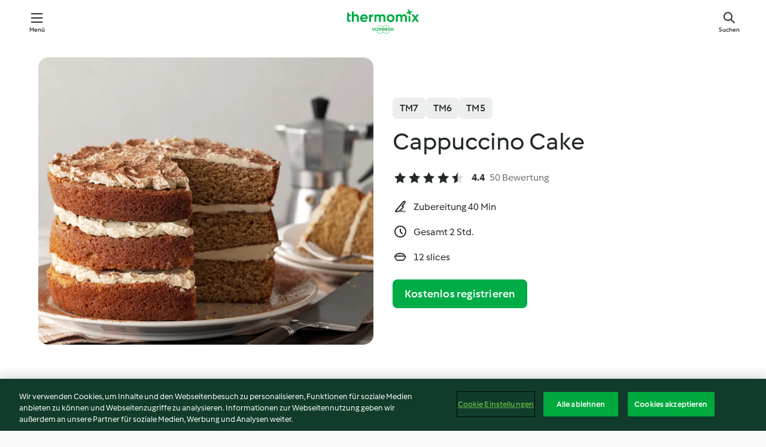

--- FILE ---
content_type: text/html; charset=utf-8
request_url: https://cookidoo.de/recipes/recipe/de-DE/r131075
body_size: 11120
content:
<!DOCTYPE html>
<html
  lang="de-DE"
  class="cicd2-theme">
<head>
    <meta property="og:url" content="https://cookidoo.de/recipes/recipe/de-DE/r131075"/>
    <meta property="og:title" content="Cappuccino Cake"/>
    <meta property="og:description" content="Eine ganze Welt voller Thermomix® Rezepte – Cookidoo® bringt Köstlichkeiten aus aller Welt zu dir nach Hause.
Eine riesige Auswahl an Rezepten und Ideen – hier findest du garantiert bei jedem Besuch kulinarische Inspirationen."/>
    <meta property="og:image" content="https://assets.tmecosys.com/image/upload/t_web_rdp_recipe_584x480/img/recipe/ras/Assets/3EF058EC-5E3B-4850-9D38-D42EE4E23354/Derivates/22890B1D-CEB0-4A86-9007-57CD6AB52CE4.jpg"/>
    <meta name="robots" content="noarchive"/>
    <meta charset="utf-8">
    <meta name="viewport" content="width=device-width, initial-scale=1, shrink-to-fit=no">
    <link rel="stylesheet" href="https://patternlib-all.prod.external.eu-tm-prod.vorwerk-digital.com/pl-core-29.5.0-c777d148a40073f22d20001fcdd6914f.css">
      <link rel="stylesheet" href="https://patternlib-all.prod.external.eu-tm-prod.vorwerk-digital.com/cicd2-theme-29.5.0-43cee002ce95b4bcfc18513ecba0695e.css">
    <link rel="stylesheet" href="https://recipepublic-all.prod.external.eu-tm-prod.vorwerk-digital.com/bundle-7e9da6437349bf80779b292c7cffc47b.css">
    <link rel="icon" href="https://patternlib-all.prod.external.eu-tm-prod.vorwerk-digital.com/favicon-02a92602e0cf506ebd0186892a17fd82.ico">
    <link rel="preconnect" href="https://assets.tmecosys.com" crossorigin="anonymous">
    <script>"use strict";(()=>{function c(n){let t=document.cookie.match(new RegExp("(^| )"+n+"=([^;]+)"));if(t)return t[2]}var e={get:c};e.get("v-authenticated")?document.documentElement.classList.add("is-authenticated"):document.documentElement.classList.add("is-unauthenticated");})();
</script>
    <title>Cappuccino Cake - Cookidoo® – das offizielle Thermomix®-Rezept-Portal</title>
    <link rel="stylesheet" href="https://patternlib-all.prod.external.eu-tm-prod.vorwerk-digital.com/pl-recipe-2.18.3-4949e3c3f2b6c536234d63e48d89c215.css">
    <script type="application/ld+json">{"@context":"http://schema.org/","@type":"Recipe","name":"Cappuccino Cake","image":"https://assets.tmecosys.com/image/upload/t_web_rdp_recipe_584x480_1_5x/img/recipe/ras/Assets/3EF058EC-5E3B-4850-9D38-D42EE4E23354/Derivates/22890B1D-CEB0-4A86-9007-57CD6AB52CE4.jpg","totalTime":"PT2H","cookTime":"PT2H","prepTime":"PT40M","recipeYield":"12 slices","recipeCategory":["Baking - sweet"],"recipeIngredient":["220 g unsalted butter","220 g brown sugar","4 medium eggs","50 g strong brewed coffee","40 g liquid caramel","220 g self-raising flour","1 tsp baking powder","300 g caster sugar","150 g unsalted butter","20 g milk","95 g strong brewed coffee","1 Tbsp cocoa powder"],"nutrition":{"@type":"NutritionInformation","calories":"517 kcal","carbohydrateContent":"59 g","fatContent":"29 g","proteinContent":"5 g"},"inLanguage":"de-DE","author":{"@type":"Organization","name":"Vorwerk Home & Co. KmG","address":"Wolleraustrasse 11a\n8807 Freienbach\nSchweiz","url":"https://cookidoo.de"},"aggregateRating":{"@id":"AggregatedRating"}}</script>
</head>

<body>
  <core-user-info
    condition="html.is-authenticated"
    base="/profile/api/user"
    community-profile="/community/profile/de-DE"
    devices="/customer-devices/api/my-devices/versions"
    >
  </core-user-info>
  
  <div class="page-content">
      
  <header tabindex="-1" class="page-header">
    <div class="page-header__content">
      <a href="#main-content" class="link--skip">Springe zum Hauptinhalt</a>
          <a class="logo page-header__home authenticated-only" href="/foundation/de-DE/for-you"
            aria-label="Link to the home page">
            <img class="logo" src="https://patternlib-all.prod.external.eu-tm-prod.vorwerk-digital.com/logo_thermomix-02469c2fb4fca55fc3c397286d9e7fe0.svg"
              alt="Thermomix®">
          </a>
          <a class="logo page-header__home unauthenticated-only" href="/foundation/de-DE/explore"
            aria-label="Link to the home page">
            <img class="logo" src="https://patternlib-all.prod.external.eu-tm-prod.vorwerk-digital.com/logo_thermomix-02469c2fb4fca55fc3c397286d9e7fe0.svg"
              alt="Thermomix®">
          </a>
      <core-nav class="page-header__nav">
        <nav class="core-nav__nav" role="navigation">
          <button class="core-nav__trigger">Menü</button>
          <div class="core-nav__container">
            <ul class="core-nav__main-links authenticated-only">
                <li class="core-nav__item">
                  <a href="/foundation/de-DE/for-you"
                    class="core-nav__link">Für dich</a>
                </li>
              <li class="core-nav__item">
                <a href="/foundation/de-DE/explore"
                  class="core-nav__link">Entdecken</a>
              </li>
              <li class="core-nav__item">
                <a href="/organize/de-DE/my-recipes"
                  class="core-nav__link">Meine Rezepte</a>
              </li>
              <li class="core-nav__item">
                <a href="/planning/de-DE/my-week"
                  class="core-nav__link">Meine Woche</a>
              </li>
                <li class="core-nav__item">
                  <a href="/shopping/de-DE"
                    class="core-nav__link">Einkaufsliste</a>
                </li>
            </ul>
            <ul class=" core-nav__main-links unauthenticated-only">
              <li class="core-nav__item">
                <a href="/foundation/de-DE/explore"
                  class="core-nav__link">Entdecken</a>
              </li>
              <li class="core-nav__item">
                <a href="/foundation/de-DE/membership"
                  class="core-nav__link">Abo Vorteile</a>
              </li>
              <li class="core-nav__item">
                <a href="/foundation/de-DE/help"
                  class="core-nav__link">Hilfe</a>
              </li>
            </ul>
            <ul class="core-nav__links unauthenticated-only">
              <li class="core-nav__item">
                <a href="/ciam/register/start"
                  class="core-nav__link page-header__sign-up page-header__icon">Registrieren</a>
              </li>
              <li class="core-nav__item">
                <a href="/profile/de-DE/login?redirectAfterLogin=%2Frecipes%2Frecipe%2Fde-DE%2Fr131075"
                  class="core-nav__link page-header__login page-header__icon">Anmelden</a>
              </li>
            </ul>
            <div role="separator" aria-orientation="vertical"
              class="core-nav__separator separator-vertical separator-vertical--silver-20"></div>
            <core-user-profile class="authenticated-only">
              <core-dropdown-menu class="core-nav__dropdown core-nav__dropdown--profile" align="bottom-right">
                <button class="core-dropdown-menu__trigger core-nav__dropdown-trigger">
                  <span class="core-nav__dropdown-trigger-icon" aria-hidden="true"></span>
                  <img class="core-nav__dropdown-trigger-picture" src alt>
                  <span class="core-dropdown-menu__trigger-text">
                      Profil
                  </span>
                </button>
                <div class="core-dropdown-menu__content core-nav__dropdown-content">
                  <ul class="core-dropdown-list core-nav__dropdown-list">
                    <li class="core-community-profile__link">
                      <a href="/community/profile/de-DE"
                        class="core-dropdown-list__item core-nav__link core-nav__link--community">
                        <core-community-profile>
                          <span class="core-community-profile__icon" aria-hidden="true"></span>
                          <img class="core-community-profile__picture" src alt>
                          <div class="core-community-profile__heading-group">
                            <span class="core-community-profile__header">Profil</span>
                            <span class="core-community-profile__subheader">Profil anzeigen</span>
                          </div>
                        </core-community-profile>
                      </a>
                    </li>
                    <li>
                      <a href="/commerce/de-DE/membership"
                        class="core-dropdown-list__item core-nav__link">Konto</a>
                    </li>
                    <li>
                      <a href="/foundation/de-DE/help"
                        class="core-dropdown-list__item core-nav__link">Hilfe</a>
                    </li>
                    <li>
                      <a href="/profile/logout"
                        class="core-dropdown-list__item core-nav__link">Abmelden</a>
                    </li>
                  </ul>
                </div>
              </core-dropdown-menu>
            </core-user-profile>
          </div>
          <div role="separator" aria-orientation="vertical"
            class="core-nav__separator separator-vertical separator-vertical--silver-20"></div>
        </nav>
      </core-nav>
      <a class="page-header__search page-header__icon" href="/search/de-DE"
        aria-label="Suchen">Suchen</a>
    </div>
  </header>
  <recipe-scrollspy>
    <nav class="recipe-scrollspy__nav">
        <a href="#ingredients-section" class="recipe-scrollspy__link">Zutaten</a>
  
      <a href="#difficulty-section" class="recipe-scrollspy__link">Schwierigkeitsgrad</a>
  
        <a href="#nutrition-section" class="recipe-scrollspy__link">Nährwerte</a>
  
        <a href="#also-featured-in-section" class="recipe-scrollspy__link">Auch enthalten in</a>
  
      <a id="recipe-scrollspy-alternative-recipes" href="#alternative-recipes" class="recipe-scrollspy__link">Das könnte dir auch gefallen</a>
    </nav>
  </recipe-scrollspy>

  <recipe-details id="main-content">
    <recipe-card>
      <div class="recipe-card__wrapper">
        <div class="recipe-card__image-wrapper">
            <core-image-loader>
              <img
                class="recipe-card__image"
                  src="https://assets.tmecosys.com/image/upload/t_web_rdp_recipe_584x480/img/recipe/ras/Assets/3EF058EC-5E3B-4850-9D38-D42EE4E23354/Derivates/22890B1D-CEB0-4A86-9007-57CD6AB52CE4.jpg"
                  srcset="https://assets.tmecosys.com/image/upload/t_web_rdp_recipe_584x480/img/recipe/ras/Assets/3EF058EC-5E3B-4850-9D38-D42EE4E23354/Derivates/22890B1D-CEB0-4A86-9007-57CD6AB52CE4.jpg 584w, https://assets.tmecosys.com/image/upload/t_web_rdp_recipe_584x480_1_5x/img/recipe/ras/Assets/3EF058EC-5E3B-4850-9D38-D42EE4E23354/Derivates/22890B1D-CEB0-4A86-9007-57CD6AB52CE4.jpg 876w"
                    sizes="(min-width: 1333px) 584px, (min-width: 768px) 50vw, 100vw"
                alt="Cappuccino Cake"
                title="Cappuccino Cake"/>
            </core-image-loader>
        </div>
        <div class="recipe-card__info">
    
            <div class="recipe-card__header">
              <div class="recipe-card__header-left">
                  <rdp-badges id="tm-versions-modal">
                      <button class="core-chip-button core-chip-button--flat core-chip-button--x-small">
                        TM7
                      </button>
                      <button class="core-chip-button core-chip-button--flat core-chip-button--x-small">
                        TM6
                      </button>
                      <button class="core-chip-button core-chip-button--flat core-chip-button--x-small">
                        TM5
                      </button>
                  </rdp-badges>
                
                  <core-modal
                    trigger-id="tm-versions-modal"
                    class="tm-versions-modal"
                    prevent-body-scroll="true"
                    hidden>
                    <div class="core-modal__wrapper">
                      <div class="core-modal__container" role="dialog" aria-modal="true">
                  
                        <div class="core-modal__header">
                          <h2>Geräte und Zubehör</h2>
                          <button class="core-modal__close" aria-label="Close Modal"></button>
                        </div>
                  
                        <core-scrollbar class="core-modal__content" fadeout-top>
                          <div class="core-scrollbar__content">
                  
                            <rdp-tm-versions>
                              <p class="rdp-tm-versions__description">Dieses Rezept ist für eine bestimmte Geräte- und Zubehörkombination konzipiert. Ohne diese erforderliche Ausstattung können wir kein erfolgreiches Ergebnis garantieren.</p>
                              <div class="rdp-tm-versions__list">
                                  <div class="rdp-tm-versions__item">
                                    <img src="https://patternlib-all.prod.external.eu-tm-prod.vorwerk-digital.com/tm7-83b22c91a1a1e7fee3797168f05f9754.png" class="rdp-tm-versions__image"/>
                                    <div class="rdp-tm-versions__wrapper">
                                      <span class="rdp-tm-versions__name">Thermomix® TM7</span>
                                      <span class="rdp-tm-versions__compatibility">
                                        <span class="icon icon--checkmark-circle icon--xxxs"></span>Kompatibel
                                      </span>
                                    </div>
                                  </div>
                                  <div class="rdp-tm-versions__item">
                                    <img src="https://patternlib-all.prod.external.eu-tm-prod.vorwerk-digital.com/tm6-fff867f1cfc7f35118b8b6dfffca8339.png" class="rdp-tm-versions__image"/>
                                    <div class="rdp-tm-versions__wrapper">
                                      <span class="rdp-tm-versions__name">Thermomix® TM6</span>
                                      <span class="rdp-tm-versions__compatibility">
                                        <span class="icon icon--checkmark-circle icon--xxxs"></span>Kompatibel
                                      </span>
                                    </div>
                                  </div>
                                  <div class="rdp-tm-versions__item">
                                    <img src="https://patternlib-all.prod.external.eu-tm-prod.vorwerk-digital.com/tm5-a3a665744eb0093e9108135bf6b1baa4.png" class="rdp-tm-versions__image"/>
                                    <div class="rdp-tm-versions__wrapper">
                                      <span class="rdp-tm-versions__name">Thermomix® TM5</span>
                                      <span class="rdp-tm-versions__compatibility">
                                        <span class="icon icon--checkmark-circle icon--xxxs"></span>Kompatibel
                                      </span>
                                    </div>
                                  </div>
                              </div>
                            </rdp-tm-versions>
                  
                  
                          </div>
                        </core-scrollbar>
                  
                        <div class="core-modal__footer">
                          <a class="button--inline rdp-tm-versions__more" href="/foundation/de-DE/thermomix-compatibility">Weitere Informationen</a>
                        </div>
                      </div>
                    </div>
                  </core-modal>
                
              </div>
            </div>
    
          <div class="recipe-card__content">
            <core-ellipsis lines-count="3">
              <h1 class="recipe-card__section recipe-card__name">Cappuccino Cake</h1>
            </core-ellipsis>
            
            <core-rating>
  <div class="core-rating__rating-list">
      <span class="core-rating__point core-rating__point--full"></span>
      <span class="core-rating__point core-rating__point--full"></span>
      <span class="core-rating__point core-rating__point--full"></span>
      <span class="core-rating__point core-rating__point--full"></span>
      <span class="core-rating__point core-rating__point--half"></span>
  </div>
    <span class="core-rating__counter">4.4</span>
    <span class="core-rating__label">
      
      50 Bewertung
      
    </span>
  <script type="application/ld+json">
  {
    "@context": "http://schema.org",
    "@type": "AggregateRating",
    "@id": "AggregatedRating",
    "ratingValue": 4.4,
    "reviewCount": 50
  }
  </script>
</core-rating>

            <div class="recipe-card__cook-params">
              <div class="recipe-card__cook-param">
                <span class="icon icon--time-preparation"></span>
                <span>Zubereitung 40 Min </span>
              </div>
              <div class="recipe-card__cook-param">
                <span class="icon icon--time"></span>
                <span>Gesamt 2 Std.</span>
              </div>
              <div class="recipe-card__cook-param">
                <span class="icon icon--servings"></span>
                <span>12 slices</span>
              </div>
            </div>
          </div>
    
          <div class="recipe-card__footer">
            <a class="button--primary recipe-card__action-button recipe-card__action-button--primary"
              title="Kostenlos registrieren"
              href="/ciam/register/start">Kostenlos registrieren</a>
          </div>
        </div>
      </div>
    </recipe-card>
    
    <recipe-content>
      <div class="recipe-content__left">
        <div mobile-order="1">
          <div id="ingredients-section" class="recipe-content__section">
            <h4 class="recipe-content__title">Zutaten</h4>
              <div class="recipe-content__inner-section">
                  <h5 class="recipe-content__inner-title recipe-content__inner-title--short">Coffee Cakes</h5>
                <ul class="ul--clean">
                    <li>
          <recipe-ingredient>
            <div class="recipe-ingredient__wrapper">
                <img class="recipe-ingredient__image"   src="https://assets.tmecosys.com/image/upload/t_web_ingredient_48x48/icons/ingredient_icons/17"
            srcset="https://assets.tmecosys.com/image/upload/t_web_ingredient_48x48/icons/ingredient_icons/17 48w, https://assets.tmecosys.com/image/upload/t_web_ingredient_48x48_1_5x/icons/ingredient_icons/17 72w, https://assets.tmecosys.com/image/upload/t_web_ingredient_48x48_2x/icons/ingredient_icons/17 96w"
              sizes="48px"
           />
          
                <div class="recipe-ingredient__content">
                  <span class="recipe-ingredient__name">
                    unsalted butter 
                  </span>
                    <span class="recipe-ingredient__description">soft, plus extra for greasing</span>
                </div>
                <span class="recipe-ingredient__amount">
                      220
                    g
                </span>
            </div>
          </recipe-ingredient>
          </li>
                    <li>
          <recipe-ingredient>
            <div class="recipe-ingredient__wrapper">
                <img class="recipe-ingredient__image"   src="https://assets.tmecosys.com/image/upload/t_web_ingredient_48x48/icons/ingredient_icons/105"
            srcset="https://assets.tmecosys.com/image/upload/t_web_ingredient_48x48/icons/ingredient_icons/105 48w, https://assets.tmecosys.com/image/upload/t_web_ingredient_48x48_1_5x/icons/ingredient_icons/105 72w, https://assets.tmecosys.com/image/upload/t_web_ingredient_48x48_2x/icons/ingredient_icons/105 96w"
              sizes="48px"
           />
          
                <div class="recipe-ingredient__content">
                  <span class="recipe-ingredient__name">
                    brown sugar 
                  </span>
                </div>
                <span class="recipe-ingredient__amount">
                      220
                    g
                </span>
            </div>
          </recipe-ingredient>
          </li>
                    <li>
          <recipe-ingredient>
            <div class="recipe-ingredient__wrapper">
                <img class="recipe-ingredient__image"   src="https://assets.tmecosys.com/image/upload/t_web_ingredient_48x48/icons/ingredient_icons/6536"
            srcset="https://assets.tmecosys.com/image/upload/t_web_ingredient_48x48/icons/ingredient_icons/6536 48w, https://assets.tmecosys.com/image/upload/t_web_ingredient_48x48_1_5x/icons/ingredient_icons/6536 72w, https://assets.tmecosys.com/image/upload/t_web_ingredient_48x48_2x/icons/ingredient_icons/6536 96w"
              sizes="48px"
           />
          
                <div class="recipe-ingredient__content">
                  <span class="recipe-ingredient__name">
                    medium eggs 
                  </span>
                </div>
                <span class="recipe-ingredient__amount">
                      4
                    
                </span>
            </div>
          </recipe-ingredient>
          </li>
                    <li>
          <recipe-ingredient>
            <div class="recipe-ingredient__wrapper">
                <img class="recipe-ingredient__image"   src="https://assets.tmecosys.com/image/upload/t_web_ingredient_48x48/icons/ingredient_icons/1417"
            srcset="https://assets.tmecosys.com/image/upload/t_web_ingredient_48x48/icons/ingredient_icons/1417 48w, https://assets.tmecosys.com/image/upload/t_web_ingredient_48x48_1_5x/icons/ingredient_icons/1417 72w, https://assets.tmecosys.com/image/upload/t_web_ingredient_48x48_2x/icons/ingredient_icons/1417 96w"
              sizes="48px"
           />
          
                <div class="recipe-ingredient__content">
                  <span class="recipe-ingredient__name">
                    strong brewed coffee 
                  </span>
                    <span class="recipe-ingredient__description">cold</span>
                </div>
                <span class="recipe-ingredient__amount">
                      50
                    g
                </span>
            </div>
          </recipe-ingredient>
          </li>
                    <li>
          <recipe-ingredient>
            <div class="recipe-ingredient__wrapper">
                <img class="recipe-ingredient__image"   src="https://assets.tmecosys.com/image/upload/t_web_ingredient_48x48/icons/ingredient_icons/1137"
            srcset="https://assets.tmecosys.com/image/upload/t_web_ingredient_48x48/icons/ingredient_icons/1137 48w, https://assets.tmecosys.com/image/upload/t_web_ingredient_48x48_1_5x/icons/ingredient_icons/1137 72w, https://assets.tmecosys.com/image/upload/t_web_ingredient_48x48_2x/icons/ingredient_icons/1137 96w"
              sizes="48px"
           />
          
                <div class="recipe-ingredient__content">
                  <span class="recipe-ingredient__name">
                    liquid caramel 
                  </span>
                </div>
                <span class="recipe-ingredient__amount">
                      40
                    g
                </span>
            </div>
              <span class="recipe-ingredient__alternative">
                    40
                  g
                golden syrup
              </span>
          </recipe-ingredient>
          </li>
                    <li>
          <recipe-ingredient>
            <div class="recipe-ingredient__wrapper">
                <img class="recipe-ingredient__image"   src="https://assets.tmecosys.com/image/upload/t_web_ingredient_48x48/icons/ingredient_icons/3514"
            srcset="https://assets.tmecosys.com/image/upload/t_web_ingredient_48x48/icons/ingredient_icons/3514 48w, https://assets.tmecosys.com/image/upload/t_web_ingredient_48x48_1_5x/icons/ingredient_icons/3514 72w, https://assets.tmecosys.com/image/upload/t_web_ingredient_48x48_2x/icons/ingredient_icons/3514 96w"
              sizes="48px"
           />
          
                <div class="recipe-ingredient__content">
                  <span class="recipe-ingredient__name">
                    self-raising flour 
                  </span>
                </div>
                <span class="recipe-ingredient__amount">
                      220
                    g
                </span>
            </div>
          </recipe-ingredient>
          </li>
                    <li>
          <recipe-ingredient>
            <div class="recipe-ingredient__wrapper">
                <img class="recipe-ingredient__image"   src="https://assets.tmecosys.com/image/upload/t_web_ingredient_48x48/icons/ingredient_icons/174"
            srcset="https://assets.tmecosys.com/image/upload/t_web_ingredient_48x48/icons/ingredient_icons/174 48w, https://assets.tmecosys.com/image/upload/t_web_ingredient_48x48_1_5x/icons/ingredient_icons/174 72w, https://assets.tmecosys.com/image/upload/t_web_ingredient_48x48_2x/icons/ingredient_icons/174 96w"
              sizes="48px"
           />
          
                <div class="recipe-ingredient__content">
                  <span class="recipe-ingredient__name">
                    baking powder 
                  </span>
                </div>
                <span class="recipe-ingredient__amount">
                      1
                    tsp
                </span>
            </div>
          </recipe-ingredient>
          </li>
                </ul>
              </div>
              <div class="recipe-content__inner-section">
                  <h5 class="recipe-content__inner-title recipe-content__inner-title--short">Cappuccino Buttercream Filling</h5>
                <ul class="ul--clean">
                    <li>
          <recipe-ingredient>
            <div class="recipe-ingredient__wrapper">
                <img class="recipe-ingredient__image"   src="https://assets.tmecosys.com/image/upload/t_web_ingredient_48x48/icons/ingredient_icons/190"
            srcset="https://assets.tmecosys.com/image/upload/t_web_ingredient_48x48/icons/ingredient_icons/190 48w, https://assets.tmecosys.com/image/upload/t_web_ingredient_48x48_1_5x/icons/ingredient_icons/190 72w, https://assets.tmecosys.com/image/upload/t_web_ingredient_48x48_2x/icons/ingredient_icons/190 96w"
              sizes="48px"
           />
          
                <div class="recipe-ingredient__content">
                  <span class="recipe-ingredient__name">
                    caster sugar 
                  </span>
                </div>
                <span class="recipe-ingredient__amount">
                      300
                    g
                </span>
            </div>
          </recipe-ingredient>
          </li>
                    <li>
          <recipe-ingredient>
            <div class="recipe-ingredient__wrapper">
                <img class="recipe-ingredient__image"   src="https://assets.tmecosys.com/image/upload/t_web_ingredient_48x48/icons/ingredient_icons/17"
            srcset="https://assets.tmecosys.com/image/upload/t_web_ingredient_48x48/icons/ingredient_icons/17 48w, https://assets.tmecosys.com/image/upload/t_web_ingredient_48x48_1_5x/icons/ingredient_icons/17 72w, https://assets.tmecosys.com/image/upload/t_web_ingredient_48x48_2x/icons/ingredient_icons/17 96w"
              sizes="48px"
           />
          
                <div class="recipe-ingredient__content">
                  <span class="recipe-ingredient__name">
                    unsalted butter 
                  </span>
                    <span class="recipe-ingredient__description">soft</span>
                </div>
                <span class="recipe-ingredient__amount">
                      150
                    g
                </span>
            </div>
          </recipe-ingredient>
          </li>
                    <li>
          <recipe-ingredient>
            <div class="recipe-ingredient__wrapper">
                <img class="recipe-ingredient__image"   src="https://assets.tmecosys.com/image/upload/t_web_ingredient_48x48/icons/ingredient_icons/14"
            srcset="https://assets.tmecosys.com/image/upload/t_web_ingredient_48x48/icons/ingredient_icons/14 48w, https://assets.tmecosys.com/image/upload/t_web_ingredient_48x48_1_5x/icons/ingredient_icons/14 72w, https://assets.tmecosys.com/image/upload/t_web_ingredient_48x48_2x/icons/ingredient_icons/14 96w"
              sizes="48px"
           />
          
                <div class="recipe-ingredient__content">
                  <span class="recipe-ingredient__name">
                    milk 
                  </span>
                </div>
                <span class="recipe-ingredient__amount">
                      20
                    g
                </span>
            </div>
          </recipe-ingredient>
          </li>
                    <li>
          <recipe-ingredient>
            <div class="recipe-ingredient__wrapper">
                <img class="recipe-ingredient__image"   src="https://assets.tmecosys.com/image/upload/t_web_ingredient_48x48/icons/ingredient_icons/1417"
            srcset="https://assets.tmecosys.com/image/upload/t_web_ingredient_48x48/icons/ingredient_icons/1417 48w, https://assets.tmecosys.com/image/upload/t_web_ingredient_48x48_1_5x/icons/ingredient_icons/1417 72w, https://assets.tmecosys.com/image/upload/t_web_ingredient_48x48_2x/icons/ingredient_icons/1417 96w"
              sizes="48px"
           />
          
                <div class="recipe-ingredient__content">
                  <span class="recipe-ingredient__name">
                    strong brewed coffee 
                  </span>
                    <span class="recipe-ingredient__description">cold</span>
                </div>
                <span class="recipe-ingredient__amount">
                      95
                    g
                </span>
            </div>
          </recipe-ingredient>
          </li>
                    <li>
          <recipe-ingredient>
            <div class="recipe-ingredient__wrapper">
                <img class="recipe-ingredient__image"   src="https://assets.tmecosys.com/image/upload/t_web_ingredient_48x48/icons/ingredient_icons/97"
            srcset="https://assets.tmecosys.com/image/upload/t_web_ingredient_48x48/icons/ingredient_icons/97 48w, https://assets.tmecosys.com/image/upload/t_web_ingredient_48x48_1_5x/icons/ingredient_icons/97 72w, https://assets.tmecosys.com/image/upload/t_web_ingredient_48x48_2x/icons/ingredient_icons/97 96w"
              sizes="48px"
           />
          
                <div class="recipe-ingredient__content">
                  <span class="recipe-ingredient__name">
                    cocoa powder 
                  </span>
                    <span class="recipe-ingredient__description">for dusting</span>
                </div>
                <span class="recipe-ingredient__amount">
                      1
                    Tbsp
                </span>
            </div>
          </recipe-ingredient>
          </li>
                </ul>
              </div>
          </div>
          <hr>
        </div>
        <div mobile-order="3">
          <div id="difficulty-section" class="recipe-content__section">
            <h4 class="recipe-content__title">Schwierigkeitsgrad</h4>
            <rdp-difficulty>
              <span class="icon icon--s icon--chef-hat"></span>
              <p>medium</p>
            </rdp-difficulty>
          </div>
          <hr>
            <div id="nutrition-section" class="recipe-content__section">
              <h4 class="recipe-content__title">
                Nährwerte
                <span class="recipe-content__subtitle">pro 1 slice</span>
              </h4>
              <rdp-nutritious>
                  <div class="rdp-nutritious__item">
                    <span class="rdp-nutritious__name">Eiweiß</span>
                    <span class="rdp-nutritious__value">
                        5 g 
                    </span>
                  </div>
                  <div class="rdp-nutritious__item">
                    <span class="rdp-nutritious__name">Brennwert</span>
                    <span class="rdp-nutritious__value">
                        2164 kJ  / 
                        517 kcal 
                    </span>
                  </div>
                  <div class="rdp-nutritious__item">
                    <span class="rdp-nutritious__name">Fett</span>
                    <span class="rdp-nutritious__value">
                        29 g 
                    </span>
                  </div>
                  <div class="rdp-nutritious__item">
                    <span class="rdp-nutritious__name">Ballaststoffe</span>
                    <span class="rdp-nutritious__value">
                        0.9 g 
                    </span>
                  </div>
                  <div class="rdp-nutritious__item">
                    <span class="rdp-nutritious__name">Kohlenhydrate</span>
                    <span class="rdp-nutritious__value">
                        59 g 
                    </span>
                  </div>
              </rdp-nutritious>
            </div>
            <hr>
        </div>
      </div>
      <div class="recipe-content__right">
        <div mobile-order="2">
          <div class="recipe-content__section">
            <recipe-membership-banner>
              <img src="https://patternlib-all.prod.external.eu-tm-prod.vorwerk-digital.com/cookidoo-world-da330b8ec91ef8ac5df385f0e440dffb.svg" class="recipe-membership-banner__image" />
              <h1 class="recipe-membership-banner__title">Gefällt dir, was du siehst?</h1>
              <h4 class="recipe-membership-banner__subtitle">Dieses Rezept und mehr als 100 000 weitere warten auf dich!</h4>
              <p class="recipe-membership-banner__description">Registriere dich jetzt und erhalte ein kostenloses 30-Tage Abo. Tauche ein in die kulinarische Welt von Cookidoo® - ohne jegliche Verpflichtung.</p>
              <a href="/ciam/register/start" class="button--primary">Kostenlos registrieren</a>
              <a href="/foundation/de-DE/membership" class="button--inline">Weitere Informationen</a>
            </recipe-membership-banner>
          </div>
          <hr>
        </div>
        <div mobile-order="4">
            <div id="also-featured-in-section" class="recipe-content__section">
              <h4 class="recipe-content__title">Auch enthalten in</h4>
              <rdp-collections>
                  <rdp-collection-tile>
                    <a class="rdp-collection-tile__wrapper" href="/collection/de-DE/p/col283134">
                      <img   src="https://assets.tmecosys.com/image/upload/t_web_col_80x80/img/collection/ras/Assets/E2F09B51-9313-478C-AE7C-17741F478A98/Derivates/D1507321-3CD4-4ABB-A940-9F08D7BC44F5.jpg"
            srcset="https://assets.tmecosys.com/image/upload/t_web_col_80x80/img/collection/ras/Assets/E2F09B51-9313-478C-AE7C-17741F478A98/Derivates/D1507321-3CD4-4ABB-A940-9F08D7BC44F5.jpg 80w, https://assets.tmecosys.com/image/upload/t_web_col_80x80_1_5x/img/collection/ras/Assets/E2F09B51-9313-478C-AE7C-17741F478A98/Derivates/D1507321-3CD4-4ABB-A940-9F08D7BC44F5.jpg 120w, https://assets.tmecosys.com/image/upload/t_web_col_80x80_2x/img/collection/ras/Assets/E2F09B51-9313-478C-AE7C-17741F478A98/Derivates/D1507321-3CD4-4ABB-A940-9F08D7BC44F5.jpg 160w"
              sizes="80px"
           class="rdp-collection-tile__image">
                      <div class="rdp-collection-tile__content">
                        <span class="rdp-collection-tile__name">Charity Coffee Mornings</span>
                        <span class="rdp-collection-tile__info">11 Rezepte<br>Vereinigtes Königreich und Irland</span>
                      </div>
                    </a>
                  </rdp-collection-tile>
                  <rdp-collection-tile>
                    <a class="rdp-collection-tile__wrapper" href="/collection/de-DE/p/VrkCollection-gb-000001256007">
                      <img   src="https://assets.tmecosys.com/image/upload/t_web_col_80x80/img/collection/ras/Assets/2dc40c8cea98707a842efc65dee92f1d/Derivates/9a43cbdadfe6c97b35186e7f4beb78bd2459f249.jpg"
            srcset="https://assets.tmecosys.com/image/upload/t_web_col_80x80/img/collection/ras/Assets/2dc40c8cea98707a842efc65dee92f1d/Derivates/9a43cbdadfe6c97b35186e7f4beb78bd2459f249.jpg 80w, https://assets.tmecosys.com/image/upload/t_web_col_80x80_1_5x/img/collection/ras/Assets/2dc40c8cea98707a842efc65dee92f1d/Derivates/9a43cbdadfe6c97b35186e7f4beb78bd2459f249.jpg 120w, https://assets.tmecosys.com/image/upload/t_web_col_80x80_2x/img/collection/ras/Assets/2dc40c8cea98707a842efc65dee92f1d/Derivates/9a43cbdadfe6c97b35186e7f4beb78bd2459f249.jpg 160w"
              sizes="80px"
           class="rdp-collection-tile__image">
                      <div class="rdp-collection-tile__content">
                        <span class="rdp-collection-tile__name">Layer Cakes</span>
                        <span class="rdp-collection-tile__info">10 Rezepte<br>Vereinigtes Königreich und Irland</span>
                      </div>
                    </a>
                  </rdp-collection-tile>
                  <rdp-collection-tile>
                    <a class="rdp-collection-tile__wrapper" href="/collection/de-DE/p/col157556">
                      <img   src="https://assets.tmecosys.com/image/upload/t_web_col_80x80/img/collection/ras/Assets/2bc98bf20c8de2edcedf3cd1bea3f2d3/Derivates/75ee126e31042413dfc6b55c1c13375ed5e10607.jpg"
            srcset="https://assets.tmecosys.com/image/upload/t_web_col_80x80/img/collection/ras/Assets/2bc98bf20c8de2edcedf3cd1bea3f2d3/Derivates/75ee126e31042413dfc6b55c1c13375ed5e10607.jpg 80w, https://assets.tmecosys.com/image/upload/t_web_col_80x80_1_5x/img/collection/ras/Assets/2bc98bf20c8de2edcedf3cd1bea3f2d3/Derivates/75ee126e31042413dfc6b55c1c13375ed5e10607.jpg 120w, https://assets.tmecosys.com/image/upload/t_web_col_80x80_2x/img/collection/ras/Assets/2bc98bf20c8de2edcedf3cd1bea3f2d3/Derivates/75ee126e31042413dfc6b55c1c13375ed5e10607.jpg 160w"
              sizes="80px"
           class="rdp-collection-tile__image">
                      <div class="rdp-collection-tile__content">
                        <span class="rdp-collection-tile__name">Simple Ideas</span>
                        <span class="rdp-collection-tile__info">201 Rezepte<br>Vereinigtes Königreich und Irland</span>
                      </div>
                    </a>
                  </rdp-collection-tile>
              </rdp-collections>
            </div>
            <hr>
        </div>
      </div>
    </recipe-content>
  </recipe-details>

  
  
  
  <div id="alternative-recipes" class="l-content l-content--additional recipe-alternative-recipes">
    <core-stripe class="core-stripe--modern" aria-labelledby="stripe-header" aria-describedby="stripe-description" role="region"
                 data-category="VrkNavCategory-RPF-013">
      <h3 class="core-stripe__header" id="stripe-header">
          Das könnte dir auch gefallen
      </h3>
        <div class="core-stripe__content">
          
  
          
            <core-tile class="core-tile--expanded" id="r315425" data-recipe-id="r315425"><a class="link--alt" href="/recipes/recipe/de-DE/r315425"><div aria-hidden="true" class="core-tile__image-wrapper">
    <img
      class="core-tile__image"
      alt="Sticky Toffee Sponge Cake"
      title="Sticky Toffee Sponge Cake"
      src="https://assets.tmecosys.com/image/upload/t_web_shared_recipe_221x240/img/recipe/ras/Assets/BFD8F857-8E42-4AB3-BD77-27A24C964284/Derivates/ea5fbcc6-f9c5-44fb-a42a-337a6d254b75"
      sizes="221px"
      decoding="async"
      srcset="https://assets.tmecosys.com/image/upload/t_web_shared_recipe_221x240/img/recipe/ras/Assets/BFD8F857-8E42-4AB3-BD77-27A24C964284/Derivates/ea5fbcc6-f9c5-44fb-a42a-337a6d254b75 221w, https://assets.tmecosys.com/image/upload/t_web_shared_recipe_221x240_1_5x/img/recipe/ras/Assets/BFD8F857-8E42-4AB3-BD77-27A24C964284/Derivates/ea5fbcc6-f9c5-44fb-a42a-337a6d254b75 331w, https://assets.tmecosys.com/image/upload/t_web_shared_recipe_221x240_2x/img/recipe/ras/Assets/BFD8F857-8E42-4AB3-BD77-27A24C964284/Derivates/ea5fbcc6-f9c5-44fb-a42a-337a6d254b75 442w"
    />
  </div><div class="core-tile__description-wrapper"><div class="core-tile__description"><core-ellipsis><p class="core-tile__description-text">Sticky Toffee Sponge Cake</p></core-ellipsis><button class="core-tile__trigger authenticated-only context-menu-trigger" aria-label="Rezeptoptionen öffnen" type="button"></button></div><core-rating class="core-rating--short core-rating--small"><span class="core-rating__counter" aria-label="Bewertung 4.3">4.3</span><span class="core-rating__point core-rating__point--full" aria-disabled="true"></span><span class="core-rating__label" aria-label="aus 111 Bewertungen">(111)</span></core-rating><p class="core-tile__description-subline" aria-label="Gesamtzeit 1 Std. 30 Min">1 Std. 30 Min</p></div></a><core-context-menu trigger-class="context-menu-trigger" class="translate-x-[0.5px]"><ul class="core-dropdown-list"><li><core-transclude href="/planning/de-DE/transclude/manage-cook-today/r315425" prevent-page-reload="true" on="context-menu-open" context="core-context-menu"></core-transclude></li><li><core-transclude href="/organize/de-DE/transclude/manage-bookmark/r315425" prevent-page-reload="true" on="context-menu-open" context="core-context-menu"></core-transclude></li><li><core-transclude href="/organize/de-DE/transclude/manage-custom-list/r315425" prevent-page-reload="true" on="context-menu-open" context="core-context-menu"></core-transclude></li><li><core-transclude href="/planning/de-DE/transclude/manage-add-to-myweek/r315425" prevent-page-reload="true" on="context-menu-open" context="core-context-menu"></core-transclude></li><li><core-transclude href="/shopping/de-DE/partial/add-to-shopping-list/r315425" prevent-page-reload="true" on="context-menu-open" context="core-context-menu"></core-transclude></li><li><core-transclude href="/created-recipes/de-DE/partials/add-to-customer-recipes?recipeUrl=https%3A%2F%2Fcookidoo.de%2Frecipes%2Frecipe%2Fde-DE%2Fr315425" prevent-page-reload="true" on="context-menu-open" context="core-context-menu"></core-transclude></li><li data-error="401" data-redirect-param="redirectAfterLogin" class="display-none"><a href="/profile/de-DE/login?redirectAfterLogin=%2Fsearch%2Fde-DE%2Ffragments%2Fstripe%3Flimit%3D12%26lazyLoading%3Dtrue%26accessories%3DincludingFriend%252CincludingBladeCoverWithPeeler%252CincludingCutter%252CincludingSensor%26includeRating%3Dtrue%26like%3Dr131075" class="core-dropdown-list__item"><span class="icon" aria-hidden="true">refresh</span>Login erneuern</a></li></ul></core-context-menu></core-tile><core-tile class="core-tile--expanded" id="r82875" data-recipe-id="r82875"><a class="link--alt" href="/recipes/recipe/de-DE/r82875"><div aria-hidden="true" class="core-tile__image-wrapper">
    <img
      class="core-tile__image"
      alt="Bakewell Tart"
      title="Bakewell Tart"
      src="https://assets.tmecosys.com/image/upload/t_web_shared_recipe_221x240/img/recipe/ras/Assets/AACA9F20-6471-4D19-BAA4-824A237B8241/Derivates/5DFDFBA0-1AA8-4E78-98AF-6596D065251D"
      sizes="221px"
      decoding="async"
      srcset="https://assets.tmecosys.com/image/upload/t_web_shared_recipe_221x240/img/recipe/ras/Assets/AACA9F20-6471-4D19-BAA4-824A237B8241/Derivates/5DFDFBA0-1AA8-4E78-98AF-6596D065251D 221w, https://assets.tmecosys.com/image/upload/t_web_shared_recipe_221x240_1_5x/img/recipe/ras/Assets/AACA9F20-6471-4D19-BAA4-824A237B8241/Derivates/5DFDFBA0-1AA8-4E78-98AF-6596D065251D 331w, https://assets.tmecosys.com/image/upload/t_web_shared_recipe_221x240_2x/img/recipe/ras/Assets/AACA9F20-6471-4D19-BAA4-824A237B8241/Derivates/5DFDFBA0-1AA8-4E78-98AF-6596D065251D 442w"
    />
  </div><div class="core-tile__description-wrapper"><div class="core-tile__description"><core-ellipsis><p class="core-tile__description-text">Bakewell Tart</p></core-ellipsis><button class="core-tile__trigger authenticated-only context-menu-trigger" aria-label="Rezeptoptionen öffnen" type="button"></button></div><core-rating class="core-rating--short core-rating--small"><span class="core-rating__counter" aria-label="Bewertung 4.8">4.8</span><span class="core-rating__point core-rating__point--full" aria-disabled="true"></span><span class="core-rating__label" aria-label="aus 108 Bewertungen">(108)</span></core-rating><p class="core-tile__description-subline" aria-label="Gesamtzeit 1 Std. 50 Min">1 Std. 50 Min</p></div></a><core-context-menu trigger-class="context-menu-trigger" class="translate-x-[0.5px]"><ul class="core-dropdown-list"><li><core-transclude href="/planning/de-DE/transclude/manage-cook-today/r82875" prevent-page-reload="true" on="context-menu-open" context="core-context-menu"></core-transclude></li><li><core-transclude href="/organize/de-DE/transclude/manage-bookmark/r82875" prevent-page-reload="true" on="context-menu-open" context="core-context-menu"></core-transclude></li><li><core-transclude href="/organize/de-DE/transclude/manage-custom-list/r82875" prevent-page-reload="true" on="context-menu-open" context="core-context-menu"></core-transclude></li><li><core-transclude href="/planning/de-DE/transclude/manage-add-to-myweek/r82875" prevent-page-reload="true" on="context-menu-open" context="core-context-menu"></core-transclude></li><li><core-transclude href="/shopping/de-DE/partial/add-to-shopping-list/r82875" prevent-page-reload="true" on="context-menu-open" context="core-context-menu"></core-transclude></li><li><core-transclude href="/created-recipes/de-DE/partials/add-to-customer-recipes?recipeUrl=https%3A%2F%2Fcookidoo.de%2Frecipes%2Frecipe%2Fde-DE%2Fr82875" prevent-page-reload="true" on="context-menu-open" context="core-context-menu"></core-transclude></li><li data-error="401" data-redirect-param="redirectAfterLogin" class="display-none"><a href="/profile/de-DE/login?redirectAfterLogin=%2Fsearch%2Fde-DE%2Ffragments%2Fstripe%3Flimit%3D12%26lazyLoading%3Dtrue%26accessories%3DincludingFriend%252CincludingBladeCoverWithPeeler%252CincludingCutter%252CincludingSensor%26includeRating%3Dtrue%26like%3Dr131075" class="core-dropdown-list__item"><span class="icon" aria-hidden="true">refresh</span>Login erneuern</a></li></ul></core-context-menu></core-tile><core-tile class="core-tile--expanded" id="r77443" data-recipe-id="r77443"><a class="link--alt" href="/recipes/recipe/de-DE/r77443"><div aria-hidden="true" class="core-tile__image-wrapper">
    <img
      class="core-tile__image"
      alt="Victoria Sponge"
      title="Victoria Sponge"
      src="https://assets.tmecosys.com/image/upload/t_web_shared_recipe_221x240/img/recipe/ras/Assets/27f31f128653f71b981d5b9be1f51367/Derivates/b703e9078dd05104213bc2db7ad97b052490eaa8"
      sizes="221px"
      decoding="async"
      srcset="https://assets.tmecosys.com/image/upload/t_web_shared_recipe_221x240/img/recipe/ras/Assets/27f31f128653f71b981d5b9be1f51367/Derivates/b703e9078dd05104213bc2db7ad97b052490eaa8 221w, https://assets.tmecosys.com/image/upload/t_web_shared_recipe_221x240_1_5x/img/recipe/ras/Assets/27f31f128653f71b981d5b9be1f51367/Derivates/b703e9078dd05104213bc2db7ad97b052490eaa8 331w, https://assets.tmecosys.com/image/upload/t_web_shared_recipe_221x240_2x/img/recipe/ras/Assets/27f31f128653f71b981d5b9be1f51367/Derivates/b703e9078dd05104213bc2db7ad97b052490eaa8 442w"
    />
  </div><div class="core-tile__description-wrapper"><div class="core-tile__description"><core-ellipsis><p class="core-tile__description-text">Victoria Sponge</p></core-ellipsis><button class="core-tile__trigger authenticated-only context-menu-trigger" aria-label="Rezeptoptionen öffnen" type="button"></button></div><core-rating class="core-rating--short core-rating--small"><span class="core-rating__counter" aria-label="Bewertung 4">4.0</span><span class="core-rating__point core-rating__point--full" aria-disabled="true"></span><span class="core-rating__label" aria-label="aus 261 Bewertungen">(261)</span></core-rating><p class="core-tile__description-subline" aria-label="Gesamtzeit 1 Std. 10 Min">1 Std. 10 Min</p></div></a><core-context-menu trigger-class="context-menu-trigger" class="translate-x-[0.5px]"><ul class="core-dropdown-list"><li><core-transclude href="/planning/de-DE/transclude/manage-cook-today/r77443" prevent-page-reload="true" on="context-menu-open" context="core-context-menu"></core-transclude></li><li><core-transclude href="/organize/de-DE/transclude/manage-bookmark/r77443" prevent-page-reload="true" on="context-menu-open" context="core-context-menu"></core-transclude></li><li><core-transclude href="/organize/de-DE/transclude/manage-custom-list/r77443" prevent-page-reload="true" on="context-menu-open" context="core-context-menu"></core-transclude></li><li><core-transclude href="/planning/de-DE/transclude/manage-add-to-myweek/r77443" prevent-page-reload="true" on="context-menu-open" context="core-context-menu"></core-transclude></li><li><core-transclude href="/shopping/de-DE/partial/add-to-shopping-list/r77443" prevent-page-reload="true" on="context-menu-open" context="core-context-menu"></core-transclude></li><li><core-transclude href="/created-recipes/de-DE/partials/add-to-customer-recipes?recipeUrl=https%3A%2F%2Fcookidoo.de%2Frecipes%2Frecipe%2Fde-DE%2Fr77443" prevent-page-reload="true" on="context-menu-open" context="core-context-menu"></core-transclude></li><li data-error="401" data-redirect-param="redirectAfterLogin" class="display-none"><a href="/profile/de-DE/login?redirectAfterLogin=%2Fsearch%2Fde-DE%2Ffragments%2Fstripe%3Flimit%3D12%26lazyLoading%3Dtrue%26accessories%3DincludingFriend%252CincludingBladeCoverWithPeeler%252CincludingCutter%252CincludingSensor%26includeRating%3Dtrue%26like%3Dr131075" class="core-dropdown-list__item"><span class="icon" aria-hidden="true">refresh</span>Login erneuern</a></li></ul></core-context-menu></core-tile><core-tile class="core-tile--expanded" id="r85423" data-recipe-id="r85423"><a class="link--alt" href="/recipes/recipe/de-DE/r85423"><div aria-hidden="true" class="core-tile__image-wrapper">
    <img
      class="core-tile__image"
      alt="Chocolate and Cream Cheese Tart"
      title="Chocolate and Cream Cheese Tart"
      src="https://assets.tmecosys.com/image/upload/t_web_shared_recipe_221x240/img/recipe/ras/Assets/BFF9E978-2DE3-4131-8B4D-32CA49031619/Derivates/EE931577-4928-4B4F-8CB0-17C95A433568"
      sizes="221px"
      decoding="async"
      srcset="https://assets.tmecosys.com/image/upload/t_web_shared_recipe_221x240/img/recipe/ras/Assets/BFF9E978-2DE3-4131-8B4D-32CA49031619/Derivates/EE931577-4928-4B4F-8CB0-17C95A433568 221w, https://assets.tmecosys.com/image/upload/t_web_shared_recipe_221x240_1_5x/img/recipe/ras/Assets/BFF9E978-2DE3-4131-8B4D-32CA49031619/Derivates/EE931577-4928-4B4F-8CB0-17C95A433568 331w, https://assets.tmecosys.com/image/upload/t_web_shared_recipe_221x240_2x/img/recipe/ras/Assets/BFF9E978-2DE3-4131-8B4D-32CA49031619/Derivates/EE931577-4928-4B4F-8CB0-17C95A433568 442w"
    />
  </div><div class="core-tile__description-wrapper"><div class="core-tile__description"><core-ellipsis><p class="core-tile__description-text">Chocolate and Cream Cheese Tart</p></core-ellipsis><button class="core-tile__trigger authenticated-only context-menu-trigger" aria-label="Rezeptoptionen öffnen" type="button"></button></div><core-rating class="core-rating--short core-rating--small"><span class="core-rating__counter" aria-label="Bewertung 4.2">4.2</span><span class="core-rating__point core-rating__point--full" aria-disabled="true"></span><span class="core-rating__label" aria-label="aus 70 Bewertungen">(70)</span></core-rating><p class="core-tile__description-subline" aria-label="Gesamtzeit 4 Std. 30 Min">4 Std. 30 Min</p></div></a><core-context-menu trigger-class="context-menu-trigger" class="translate-x-[0.5px]"><ul class="core-dropdown-list"><li><core-transclude href="/planning/de-DE/transclude/manage-cook-today/r85423" prevent-page-reload="true" on="context-menu-open" context="core-context-menu"></core-transclude></li><li><core-transclude href="/organize/de-DE/transclude/manage-bookmark/r85423" prevent-page-reload="true" on="context-menu-open" context="core-context-menu"></core-transclude></li><li><core-transclude href="/organize/de-DE/transclude/manage-custom-list/r85423" prevent-page-reload="true" on="context-menu-open" context="core-context-menu"></core-transclude></li><li><core-transclude href="/planning/de-DE/transclude/manage-add-to-myweek/r85423" prevent-page-reload="true" on="context-menu-open" context="core-context-menu"></core-transclude></li><li><core-transclude href="/shopping/de-DE/partial/add-to-shopping-list/r85423" prevent-page-reload="true" on="context-menu-open" context="core-context-menu"></core-transclude></li><li><core-transclude href="/created-recipes/de-DE/partials/add-to-customer-recipes?recipeUrl=https%3A%2F%2Fcookidoo.de%2Frecipes%2Frecipe%2Fde-DE%2Fr85423" prevent-page-reload="true" on="context-menu-open" context="core-context-menu"></core-transclude></li><li data-error="401" data-redirect-param="redirectAfterLogin" class="display-none"><a href="/profile/de-DE/login?redirectAfterLogin=%2Fsearch%2Fde-DE%2Ffragments%2Fstripe%3Flimit%3D12%26lazyLoading%3Dtrue%26accessories%3DincludingFriend%252CincludingBladeCoverWithPeeler%252CincludingCutter%252CincludingSensor%26includeRating%3Dtrue%26like%3Dr131075" class="core-dropdown-list__item"><span class="icon" aria-hidden="true">refresh</span>Login erneuern</a></li></ul></core-context-menu></core-tile><core-tile class="core-tile--expanded" id="r86253" data-recipe-id="r86253"><a class="link--alt" href="/recipes/recipe/de-DE/r86253"><div aria-hidden="true" class="core-tile__image-wrapper">
    <img
      class="core-tile__image"
      alt="Chocolate Fudge Cake"
      title="Chocolate Fudge Cake"
      src="https://assets.tmecosys.com/image/upload/t_web_shared_recipe_221x240/img/recipe/ras/Assets/bbbbcb1a29105e732e0b06e59a08ee33/Derivates/f168016a80d95afa6ae52999eefbfe13c2745830"
      sizes="221px"
      decoding="async"
      srcset="https://assets.tmecosys.com/image/upload/t_web_shared_recipe_221x240/img/recipe/ras/Assets/bbbbcb1a29105e732e0b06e59a08ee33/Derivates/f168016a80d95afa6ae52999eefbfe13c2745830 221w, https://assets.tmecosys.com/image/upload/t_web_shared_recipe_221x240_1_5x/img/recipe/ras/Assets/bbbbcb1a29105e732e0b06e59a08ee33/Derivates/f168016a80d95afa6ae52999eefbfe13c2745830 331w, https://assets.tmecosys.com/image/upload/t_web_shared_recipe_221x240_2x/img/recipe/ras/Assets/bbbbcb1a29105e732e0b06e59a08ee33/Derivates/f168016a80d95afa6ae52999eefbfe13c2745830 442w"
    />
  </div><div class="core-tile__description-wrapper"><div class="core-tile__description"><core-ellipsis><p class="core-tile__description-text">Chocolate Fudge Cake</p></core-ellipsis><button class="core-tile__trigger authenticated-only context-menu-trigger" aria-label="Rezeptoptionen öffnen" type="button"></button></div><core-rating class="core-rating--short core-rating--small"><span class="core-rating__counter" aria-label="Bewertung 3.9">3.9</span><span class="core-rating__point core-rating__point--full" aria-disabled="true"></span><span class="core-rating__label" aria-label="aus 232 Bewertungen">(232)</span></core-rating><p class="core-tile__description-subline" aria-label="Gesamtzeit 1 Std.">1 Std.</p></div></a><core-context-menu trigger-class="context-menu-trigger" class="translate-x-[0.5px]"><ul class="core-dropdown-list"><li><core-transclude href="/planning/de-DE/transclude/manage-cook-today/r86253" prevent-page-reload="true" on="context-menu-open" context="core-context-menu"></core-transclude></li><li><core-transclude href="/organize/de-DE/transclude/manage-bookmark/r86253" prevent-page-reload="true" on="context-menu-open" context="core-context-menu"></core-transclude></li><li><core-transclude href="/organize/de-DE/transclude/manage-custom-list/r86253" prevent-page-reload="true" on="context-menu-open" context="core-context-menu"></core-transclude></li><li><core-transclude href="/planning/de-DE/transclude/manage-add-to-myweek/r86253" prevent-page-reload="true" on="context-menu-open" context="core-context-menu"></core-transclude></li><li><core-transclude href="/shopping/de-DE/partial/add-to-shopping-list/r86253" prevent-page-reload="true" on="context-menu-open" context="core-context-menu"></core-transclude></li><li><core-transclude href="/created-recipes/de-DE/partials/add-to-customer-recipes?recipeUrl=https%3A%2F%2Fcookidoo.de%2Frecipes%2Frecipe%2Fde-DE%2Fr86253" prevent-page-reload="true" on="context-menu-open" context="core-context-menu"></core-transclude></li><li data-error="401" data-redirect-param="redirectAfterLogin" class="display-none"><a href="/profile/de-DE/login?redirectAfterLogin=%2Fsearch%2Fde-DE%2Ffragments%2Fstripe%3Flimit%3D12%26lazyLoading%3Dtrue%26accessories%3DincludingFriend%252CincludingBladeCoverWithPeeler%252CincludingCutter%252CincludingSensor%26includeRating%3Dtrue%26like%3Dr131075" class="core-dropdown-list__item"><span class="icon" aria-hidden="true">refresh</span>Login erneuern</a></li></ul></core-context-menu></core-tile><core-tile class="core-tile--expanded" id="r493383" data-recipe-id="r493383"><a class="link--alt" href="/recipes/recipe/de-DE/r493383"><div aria-hidden="true" class="core-tile__image-wrapper">
    <img
      class="core-tile__image"
      alt="Christmas Cake"
      title="Christmas Cake"
      src="https://assets.tmecosys.com/image/upload/t_web_shared_recipe_221x240/img/recipe/ras/Assets/39883C94-96AD-48E0-A78F-0D0702442DEE/Derivates/c9beb914-be65-4f7d-be6a-a2ce047c2a38"
      sizes="221px"
      decoding="async"
      srcset="https://assets.tmecosys.com/image/upload/t_web_shared_recipe_221x240/img/recipe/ras/Assets/39883C94-96AD-48E0-A78F-0D0702442DEE/Derivates/c9beb914-be65-4f7d-be6a-a2ce047c2a38 221w, https://assets.tmecosys.com/image/upload/t_web_shared_recipe_221x240_1_5x/img/recipe/ras/Assets/39883C94-96AD-48E0-A78F-0D0702442DEE/Derivates/c9beb914-be65-4f7d-be6a-a2ce047c2a38 331w, https://assets.tmecosys.com/image/upload/t_web_shared_recipe_221x240_2x/img/recipe/ras/Assets/39883C94-96AD-48E0-A78F-0D0702442DEE/Derivates/c9beb914-be65-4f7d-be6a-a2ce047c2a38 442w"
    />
  </div><div class="core-tile__description-wrapper"><div class="core-tile__description"><core-ellipsis><p class="core-tile__description-text">Christmas Cake</p></core-ellipsis><button class="core-tile__trigger authenticated-only context-menu-trigger" aria-label="Rezeptoptionen öffnen" type="button"></button></div><core-rating class="core-rating--short core-rating--small"><span class="core-rating__counter" aria-label="Bewertung 4.7">4.7</span><span class="core-rating__point core-rating__point--full" aria-disabled="true"></span><span class="core-rating__label" aria-label="aus 57 Bewertungen">(57)</span></core-rating><p class="core-tile__description-subline" aria-label="Gesamtzeit 517 Std. 45 Min">517 Std. 45 Min</p></div></a><core-context-menu trigger-class="context-menu-trigger" class="translate-x-[0.5px]"><ul class="core-dropdown-list"><li><core-transclude href="/planning/de-DE/transclude/manage-cook-today/r493383" prevent-page-reload="true" on="context-menu-open" context="core-context-menu"></core-transclude></li><li><core-transclude href="/organize/de-DE/transclude/manage-bookmark/r493383" prevent-page-reload="true" on="context-menu-open" context="core-context-menu"></core-transclude></li><li><core-transclude href="/organize/de-DE/transclude/manage-custom-list/r493383" prevent-page-reload="true" on="context-menu-open" context="core-context-menu"></core-transclude></li><li><core-transclude href="/planning/de-DE/transclude/manage-add-to-myweek/r493383" prevent-page-reload="true" on="context-menu-open" context="core-context-menu"></core-transclude></li><li><core-transclude href="/shopping/de-DE/partial/add-to-shopping-list/r493383" prevent-page-reload="true" on="context-menu-open" context="core-context-menu"></core-transclude></li><li><core-transclude href="/created-recipes/de-DE/partials/add-to-customer-recipes?recipeUrl=https%3A%2F%2Fcookidoo.de%2Frecipes%2Frecipe%2Fde-DE%2Fr493383" prevent-page-reload="true" on="context-menu-open" context="core-context-menu"></core-transclude></li><li data-error="401" data-redirect-param="redirectAfterLogin" class="display-none"><a href="/profile/de-DE/login?redirectAfterLogin=%2Fsearch%2Fde-DE%2Ffragments%2Fstripe%3Flimit%3D12%26lazyLoading%3Dtrue%26accessories%3DincludingFriend%252CincludingBladeCoverWithPeeler%252CincludingCutter%252CincludingSensor%26includeRating%3Dtrue%26like%3Dr131075" class="core-dropdown-list__item"><span class="icon" aria-hidden="true">refresh</span>Login erneuern</a></li></ul></core-context-menu></core-tile><core-tile class="core-tile--expanded" id="r130984" data-recipe-id="r130984"><a class="link--alt" href="/recipes/recipe/de-DE/r130984"><div aria-hidden="true" class="core-tile__image-wrapper">
    <img
      class="core-tile__image"
      alt="Lemon and Poppy Seed Battenberg Cake"
      title="Lemon and Poppy Seed Battenberg Cake"
      src="https://assets.tmecosys.com/image/upload/t_web_shared_recipe_221x240/img/recipe/ras/Assets/D32FAC4D-FBE1-44C2-B7C9-87FBD1654695/Derivates/70EBD09C-354F-4EFD-8F41-38E0FC2B398B"
      sizes="221px"
      decoding="async"
      srcset="https://assets.tmecosys.com/image/upload/t_web_shared_recipe_221x240/img/recipe/ras/Assets/D32FAC4D-FBE1-44C2-B7C9-87FBD1654695/Derivates/70EBD09C-354F-4EFD-8F41-38E0FC2B398B 221w, https://assets.tmecosys.com/image/upload/t_web_shared_recipe_221x240_1_5x/img/recipe/ras/Assets/D32FAC4D-FBE1-44C2-B7C9-87FBD1654695/Derivates/70EBD09C-354F-4EFD-8F41-38E0FC2B398B 331w, https://assets.tmecosys.com/image/upload/t_web_shared_recipe_221x240_2x/img/recipe/ras/Assets/D32FAC4D-FBE1-44C2-B7C9-87FBD1654695/Derivates/70EBD09C-354F-4EFD-8F41-38E0FC2B398B 442w"
    />
  </div><div class="core-tile__description-wrapper"><div class="core-tile__description"><core-ellipsis><p class="core-tile__description-text">Lemon and Poppy Seed Battenberg Cake</p></core-ellipsis><button class="core-tile__trigger authenticated-only context-menu-trigger" aria-label="Rezeptoptionen öffnen" type="button"></button></div><core-rating class="core-rating--short core-rating--small"><span class="core-rating__counter" aria-label="Bewertung 3.8">3.8</span><span class="core-rating__point core-rating__point--full" aria-disabled="true"></span><span class="core-rating__label" aria-label="aus 8 Bewertungen">(8)</span></core-rating><p class="core-tile__description-subline" aria-label="Gesamtzeit 1 Std. 45 Min">1 Std. 45 Min</p></div></a><core-context-menu trigger-class="context-menu-trigger" class="translate-x-[0.5px]"><ul class="core-dropdown-list"><li><core-transclude href="/planning/de-DE/transclude/manage-cook-today/r130984" prevent-page-reload="true" on="context-menu-open" context="core-context-menu"></core-transclude></li><li><core-transclude href="/organize/de-DE/transclude/manage-bookmark/r130984" prevent-page-reload="true" on="context-menu-open" context="core-context-menu"></core-transclude></li><li><core-transclude href="/organize/de-DE/transclude/manage-custom-list/r130984" prevent-page-reload="true" on="context-menu-open" context="core-context-menu"></core-transclude></li><li><core-transclude href="/planning/de-DE/transclude/manage-add-to-myweek/r130984" prevent-page-reload="true" on="context-menu-open" context="core-context-menu"></core-transclude></li><li><core-transclude href="/shopping/de-DE/partial/add-to-shopping-list/r130984" prevent-page-reload="true" on="context-menu-open" context="core-context-menu"></core-transclude></li><li><core-transclude href="/created-recipes/de-DE/partials/add-to-customer-recipes?recipeUrl=https%3A%2F%2Fcookidoo.de%2Frecipes%2Frecipe%2Fde-DE%2Fr130984" prevent-page-reload="true" on="context-menu-open" context="core-context-menu"></core-transclude></li><li data-error="401" data-redirect-param="redirectAfterLogin" class="display-none"><a href="/profile/de-DE/login?redirectAfterLogin=%2Fsearch%2Fde-DE%2Ffragments%2Fstripe%3Flimit%3D12%26lazyLoading%3Dtrue%26accessories%3DincludingFriend%252CincludingBladeCoverWithPeeler%252CincludingCutter%252CincludingSensor%26includeRating%3Dtrue%26like%3Dr131075" class="core-dropdown-list__item"><span class="icon" aria-hidden="true">refresh</span>Login erneuern</a></li></ul></core-context-menu></core-tile><core-tile class="core-tile--expanded" id="r106037" data-recipe-id="r106037"><a class="link--alt" href="/recipes/recipe/de-DE/r106037"><div aria-hidden="true" class="core-tile__image-wrapper">
    <img
      class="core-tile__image"
      alt="Lemon Drizzle Cake"
      title="Lemon Drizzle Cake"
      src="https://assets.tmecosys.com/image/upload/t_web_shared_recipe_221x240/img/recipe/ras/Assets/5ECCCE1B-A1C7-409D-94FB-4AB6C4731165/Derivates/c5620913-8a4a-4688-9b7a-ab4e56e87d0c"
      sizes="221px"
      decoding="async"
      srcset="https://assets.tmecosys.com/image/upload/t_web_shared_recipe_221x240/img/recipe/ras/Assets/5ECCCE1B-A1C7-409D-94FB-4AB6C4731165/Derivates/c5620913-8a4a-4688-9b7a-ab4e56e87d0c 221w, https://assets.tmecosys.com/image/upload/t_web_shared_recipe_221x240_1_5x/img/recipe/ras/Assets/5ECCCE1B-A1C7-409D-94FB-4AB6C4731165/Derivates/c5620913-8a4a-4688-9b7a-ab4e56e87d0c 331w, https://assets.tmecosys.com/image/upload/t_web_shared_recipe_221x240_2x/img/recipe/ras/Assets/5ECCCE1B-A1C7-409D-94FB-4AB6C4731165/Derivates/c5620913-8a4a-4688-9b7a-ab4e56e87d0c 442w"
    />
  </div><div class="core-tile__description-wrapper"><div class="core-tile__description"><core-ellipsis><p class="core-tile__description-text">Lemon Drizzle Cake</p></core-ellipsis><button class="core-tile__trigger authenticated-only context-menu-trigger" aria-label="Rezeptoptionen öffnen" type="button"></button></div><core-rating class="core-rating--short core-rating--small"><span class="core-rating__counter" aria-label="Bewertung 4.7">4.7</span><span class="core-rating__point core-rating__point--full" aria-disabled="true"></span><span class="core-rating__label" aria-label="aus 1439 Bewertungen">(1.4K)</span></core-rating><p class="core-tile__description-subline" aria-label="Gesamtzeit 1 Std. 30 Min">1 Std. 30 Min</p></div></a><core-context-menu trigger-class="context-menu-trigger" class="translate-x-[0.5px]"><ul class="core-dropdown-list"><li><core-transclude href="/planning/de-DE/transclude/manage-cook-today/r106037" prevent-page-reload="true" on="context-menu-open" context="core-context-menu"></core-transclude></li><li><core-transclude href="/organize/de-DE/transclude/manage-bookmark/r106037" prevent-page-reload="true" on="context-menu-open" context="core-context-menu"></core-transclude></li><li><core-transclude href="/organize/de-DE/transclude/manage-custom-list/r106037" prevent-page-reload="true" on="context-menu-open" context="core-context-menu"></core-transclude></li><li><core-transclude href="/planning/de-DE/transclude/manage-add-to-myweek/r106037" prevent-page-reload="true" on="context-menu-open" context="core-context-menu"></core-transclude></li><li><core-transclude href="/shopping/de-DE/partial/add-to-shopping-list/r106037" prevent-page-reload="true" on="context-menu-open" context="core-context-menu"></core-transclude></li><li><core-transclude href="/created-recipes/de-DE/partials/add-to-customer-recipes?recipeUrl=https%3A%2F%2Fcookidoo.de%2Frecipes%2Frecipe%2Fde-DE%2Fr106037" prevent-page-reload="true" on="context-menu-open" context="core-context-menu"></core-transclude></li><li data-error="401" data-redirect-param="redirectAfterLogin" class="display-none"><a href="/profile/de-DE/login?redirectAfterLogin=%2Fsearch%2Fde-DE%2Ffragments%2Fstripe%3Flimit%3D12%26lazyLoading%3Dtrue%26accessories%3DincludingFriend%252CincludingBladeCoverWithPeeler%252CincludingCutter%252CincludingSensor%26includeRating%3Dtrue%26like%3Dr131075" class="core-dropdown-list__item"><span class="icon" aria-hidden="true">refresh</span>Login erneuern</a></li></ul></core-context-menu></core-tile><core-tile class="core-tile--expanded" id="r305715" data-recipe-id="r305715"><a class="link--alt" href="/recipes/recipe/de-DE/r305715"><div aria-hidden="true" class="core-tile__image-wrapper">
    <img
      class="core-tile__image"
      alt="Red Velvet Cake"
      title="Red Velvet Cake"
      src="https://assets.tmecosys.com/image/upload/t_web_shared_recipe_221x240/img/recipe/ras/Assets/2AA84506-44B9-4D94-8AFF-FEAF8869DCE6/Derivates/50964a6b-0e03-4810-854a-ff6c39d07833"
      sizes="221px"
      decoding="async"
      srcset="https://assets.tmecosys.com/image/upload/t_web_shared_recipe_221x240/img/recipe/ras/Assets/2AA84506-44B9-4D94-8AFF-FEAF8869DCE6/Derivates/50964a6b-0e03-4810-854a-ff6c39d07833 221w, https://assets.tmecosys.com/image/upload/t_web_shared_recipe_221x240_1_5x/img/recipe/ras/Assets/2AA84506-44B9-4D94-8AFF-FEAF8869DCE6/Derivates/50964a6b-0e03-4810-854a-ff6c39d07833 331w, https://assets.tmecosys.com/image/upload/t_web_shared_recipe_221x240_2x/img/recipe/ras/Assets/2AA84506-44B9-4D94-8AFF-FEAF8869DCE6/Derivates/50964a6b-0e03-4810-854a-ff6c39d07833 442w"
    />
  </div><div class="core-tile__description-wrapper"><div class="core-tile__description"><core-ellipsis><p class="core-tile__description-text">Red Velvet Cake</p></core-ellipsis><button class="core-tile__trigger authenticated-only context-menu-trigger" aria-label="Rezeptoptionen öffnen" type="button"></button></div><core-rating class="core-rating--short core-rating--small"><span class="core-rating__counter" aria-label="Bewertung 4.4">4.4</span><span class="core-rating__point core-rating__point--full" aria-disabled="true"></span><span class="core-rating__label" aria-label="aus 382 Bewertungen">(382)</span></core-rating><p class="core-tile__description-subline" aria-label="Gesamtzeit 1 Std. 20 Min">1 Std. 20 Min</p></div></a><core-context-menu trigger-class="context-menu-trigger" class="translate-x-[0.5px]"><ul class="core-dropdown-list"><li><core-transclude href="/planning/de-DE/transclude/manage-cook-today/r305715" prevent-page-reload="true" on="context-menu-open" context="core-context-menu"></core-transclude></li><li><core-transclude href="/organize/de-DE/transclude/manage-bookmark/r305715" prevent-page-reload="true" on="context-menu-open" context="core-context-menu"></core-transclude></li><li><core-transclude href="/organize/de-DE/transclude/manage-custom-list/r305715" prevent-page-reload="true" on="context-menu-open" context="core-context-menu"></core-transclude></li><li><core-transclude href="/planning/de-DE/transclude/manage-add-to-myweek/r305715" prevent-page-reload="true" on="context-menu-open" context="core-context-menu"></core-transclude></li><li><core-transclude href="/shopping/de-DE/partial/add-to-shopping-list/r305715" prevent-page-reload="true" on="context-menu-open" context="core-context-menu"></core-transclude></li><li><core-transclude href="/created-recipes/de-DE/partials/add-to-customer-recipes?recipeUrl=https%3A%2F%2Fcookidoo.de%2Frecipes%2Frecipe%2Fde-DE%2Fr305715" prevent-page-reload="true" on="context-menu-open" context="core-context-menu"></core-transclude></li><li data-error="401" data-redirect-param="redirectAfterLogin" class="display-none"><a href="/profile/de-DE/login?redirectAfterLogin=%2Fsearch%2Fde-DE%2Ffragments%2Fstripe%3Flimit%3D12%26lazyLoading%3Dtrue%26accessories%3DincludingFriend%252CincludingBladeCoverWithPeeler%252CincludingCutter%252CincludingSensor%26includeRating%3Dtrue%26like%3Dr131075" class="core-dropdown-list__item"><span class="icon" aria-hidden="true">refresh</span>Login erneuern</a></li></ul></core-context-menu></core-tile><core-tile class="core-tile--expanded" id="r134125" data-recipe-id="r134125"><a class="link--alt" href="/recipes/recipe/de-DE/r134125"><div aria-hidden="true" class="core-tile__image-wrapper">
    <img
      class="core-tile__image"
      alt="Diggers"
      title="Diggers"
      src="https://assets.tmecosys.com/image/upload/t_web_shared_recipe_221x240/img/recipe/ras/Assets/9C4C72CE-4CF8-4B6F-971B-707BED89224A/Derivates/16FD9DF0-D748-414E-91EA-B9F07E322C0F"
      sizes="221px"
      decoding="async"
      srcset="https://assets.tmecosys.com/image/upload/t_web_shared_recipe_221x240/img/recipe/ras/Assets/9C4C72CE-4CF8-4B6F-971B-707BED89224A/Derivates/16FD9DF0-D748-414E-91EA-B9F07E322C0F 221w, https://assets.tmecosys.com/image/upload/t_web_shared_recipe_221x240_1_5x/img/recipe/ras/Assets/9C4C72CE-4CF8-4B6F-971B-707BED89224A/Derivates/16FD9DF0-D748-414E-91EA-B9F07E322C0F 331w, https://assets.tmecosys.com/image/upload/t_web_shared_recipe_221x240_2x/img/recipe/ras/Assets/9C4C72CE-4CF8-4B6F-971B-707BED89224A/Derivates/16FD9DF0-D748-414E-91EA-B9F07E322C0F 442w"
    />
  </div><div class="core-tile__description-wrapper"><div class="core-tile__description"><core-ellipsis><p class="core-tile__description-text">Diggers</p></core-ellipsis><button class="core-tile__trigger authenticated-only context-menu-trigger" aria-label="Rezeptoptionen öffnen" type="button"></button></div><core-rating class="core-rating--short core-rating--small"><span class="core-rating__counter" aria-label="Bewertung 4.4">4.4</span><span class="core-rating__point core-rating__point--full" aria-disabled="true"></span><span class="core-rating__label" aria-label="aus 36 Bewertungen">(36)</span></core-rating><p class="core-tile__description-subline" aria-label="Gesamtzeit 1 Std. 5 Min">1 Std. 5 Min</p></div></a><core-context-menu trigger-class="context-menu-trigger" class="translate-x-[0.5px]"><ul class="core-dropdown-list"><li><core-transclude href="/planning/de-DE/transclude/manage-cook-today/r134125" prevent-page-reload="true" on="context-menu-open" context="core-context-menu"></core-transclude></li><li><core-transclude href="/organize/de-DE/transclude/manage-bookmark/r134125" prevent-page-reload="true" on="context-menu-open" context="core-context-menu"></core-transclude></li><li><core-transclude href="/organize/de-DE/transclude/manage-custom-list/r134125" prevent-page-reload="true" on="context-menu-open" context="core-context-menu"></core-transclude></li><li><core-transclude href="/planning/de-DE/transclude/manage-add-to-myweek/r134125" prevent-page-reload="true" on="context-menu-open" context="core-context-menu"></core-transclude></li><li><core-transclude href="/shopping/de-DE/partial/add-to-shopping-list/r134125" prevent-page-reload="true" on="context-menu-open" context="core-context-menu"></core-transclude></li><li><core-transclude href="/created-recipes/de-DE/partials/add-to-customer-recipes?recipeUrl=https%3A%2F%2Fcookidoo.de%2Frecipes%2Frecipe%2Fde-DE%2Fr134125" prevent-page-reload="true" on="context-menu-open" context="core-context-menu"></core-transclude></li><li data-error="401" data-redirect-param="redirectAfterLogin" class="display-none"><a href="/profile/de-DE/login?redirectAfterLogin=%2Fsearch%2Fde-DE%2Ffragments%2Fstripe%3Flimit%3D12%26lazyLoading%3Dtrue%26accessories%3DincludingFriend%252CincludingBladeCoverWithPeeler%252CincludingCutter%252CincludingSensor%26includeRating%3Dtrue%26like%3Dr131075" class="core-dropdown-list__item"><span class="icon" aria-hidden="true">refresh</span>Login erneuern</a></li></ul></core-context-menu></core-tile><core-tile class="core-tile--expanded" id="r136500" data-recipe-id="r136500"><a class="link--alt" href="/recipes/recipe/de-DE/r136500"><div aria-hidden="true" class="core-tile__image-wrapper">
    <img
      class="core-tile__image"
      alt="Salted Caramel Chocolate Tartlets"
      title="Salted Caramel Chocolate Tartlets"
      src="https://assets.tmecosys.com/image/upload/t_web_shared_recipe_221x240/img/recipe/ras/Assets/F6A06A5B-1A3C-4CCC-8B5E-6369566DBE3A/Derivates/819d9ec14a83fa47539805b4d8d71a68f363fe6c"
      sizes="221px"
      decoding="async"
      srcset="https://assets.tmecosys.com/image/upload/t_web_shared_recipe_221x240/img/recipe/ras/Assets/F6A06A5B-1A3C-4CCC-8B5E-6369566DBE3A/Derivates/819d9ec14a83fa47539805b4d8d71a68f363fe6c 221w, https://assets.tmecosys.com/image/upload/t_web_shared_recipe_221x240_1_5x/img/recipe/ras/Assets/F6A06A5B-1A3C-4CCC-8B5E-6369566DBE3A/Derivates/819d9ec14a83fa47539805b4d8d71a68f363fe6c 331w, https://assets.tmecosys.com/image/upload/t_web_shared_recipe_221x240_2x/img/recipe/ras/Assets/F6A06A5B-1A3C-4CCC-8B5E-6369566DBE3A/Derivates/819d9ec14a83fa47539805b4d8d71a68f363fe6c 442w"
    />
  </div><div class="core-tile__description-wrapper"><div class="core-tile__description"><core-ellipsis><p class="core-tile__description-text">Salted Caramel Chocolate Tartlets</p></core-ellipsis><button class="core-tile__trigger authenticated-only context-menu-trigger" aria-label="Rezeptoptionen öffnen" type="button"></button></div><core-rating class="core-rating--short core-rating--small"><span class="core-rating__counter" aria-label="Bewertung 4.6">4.6</span><span class="core-rating__point core-rating__point--full" aria-disabled="true"></span><span class="core-rating__label" aria-label="aus 41 Bewertungen">(41)</span></core-rating><p class="core-tile__description-subline" aria-label="Gesamtzeit 4 Std.">4 Std.</p></div></a><core-context-menu trigger-class="context-menu-trigger" class="translate-x-[0.5px]"><ul class="core-dropdown-list"><li><core-transclude href="/planning/de-DE/transclude/manage-cook-today/r136500" prevent-page-reload="true" on="context-menu-open" context="core-context-menu"></core-transclude></li><li><core-transclude href="/organize/de-DE/transclude/manage-bookmark/r136500" prevent-page-reload="true" on="context-menu-open" context="core-context-menu"></core-transclude></li><li><core-transclude href="/organize/de-DE/transclude/manage-custom-list/r136500" prevent-page-reload="true" on="context-menu-open" context="core-context-menu"></core-transclude></li><li><core-transclude href="/planning/de-DE/transclude/manage-add-to-myweek/r136500" prevent-page-reload="true" on="context-menu-open" context="core-context-menu"></core-transclude></li><li><core-transclude href="/shopping/de-DE/partial/add-to-shopping-list/r136500" prevent-page-reload="true" on="context-menu-open" context="core-context-menu"></core-transclude></li><li><core-transclude href="/created-recipes/de-DE/partials/add-to-customer-recipes?recipeUrl=https%3A%2F%2Fcookidoo.de%2Frecipes%2Frecipe%2Fde-DE%2Fr136500" prevent-page-reload="true" on="context-menu-open" context="core-context-menu"></core-transclude></li><li data-error="401" data-redirect-param="redirectAfterLogin" class="display-none"><a href="/profile/de-DE/login?redirectAfterLogin=%2Fsearch%2Fde-DE%2Ffragments%2Fstripe%3Flimit%3D12%26lazyLoading%3Dtrue%26accessories%3DincludingFriend%252CincludingBladeCoverWithPeeler%252CincludingCutter%252CincludingSensor%26includeRating%3Dtrue%26like%3Dr131075" class="core-dropdown-list__item"><span class="icon" aria-hidden="true">refresh</span>Login erneuern</a></li></ul></core-context-menu></core-tile><core-tile class="core-tile--expanded" id="r94329" data-recipe-id="r94329"><a class="link--alt" href="/recipes/recipe/de-DE/r94329"><div aria-hidden="true" class="core-tile__image-wrapper">
    <img
      class="core-tile__image"
      alt="Coffee and Walnut Cake"
      title="Coffee and Walnut Cake"
      src="https://assets.tmecosys.com/image/upload/t_web_shared_recipe_221x240/img/recipe/ras/Assets/208798B9-191B-4845-9B43-BCF9D97454D1/Derivates/B5047806-5AED-4134-9428-0881310836C3"
      sizes="221px"
      decoding="async"
      srcset="https://assets.tmecosys.com/image/upload/t_web_shared_recipe_221x240/img/recipe/ras/Assets/208798B9-191B-4845-9B43-BCF9D97454D1/Derivates/B5047806-5AED-4134-9428-0881310836C3 221w, https://assets.tmecosys.com/image/upload/t_web_shared_recipe_221x240_1_5x/img/recipe/ras/Assets/208798B9-191B-4845-9B43-BCF9D97454D1/Derivates/B5047806-5AED-4134-9428-0881310836C3 331w, https://assets.tmecosys.com/image/upload/t_web_shared_recipe_221x240_2x/img/recipe/ras/Assets/208798B9-191B-4845-9B43-BCF9D97454D1/Derivates/B5047806-5AED-4134-9428-0881310836C3 442w"
    />
  </div><div class="core-tile__description-wrapper"><div class="core-tile__description"><core-ellipsis><p class="core-tile__description-text">Coffee and Walnut Cake</p></core-ellipsis><button class="core-tile__trigger authenticated-only context-menu-trigger" aria-label="Rezeptoptionen öffnen" type="button"></button></div><core-rating class="core-rating--short core-rating--small"><span class="core-rating__counter" aria-label="Bewertung 4.6">4.6</span><span class="core-rating__point core-rating__point--full" aria-disabled="true"></span><span class="core-rating__label" aria-label="aus 188 Bewertungen">(188)</span></core-rating><p class="core-tile__description-subline" aria-label="Gesamtzeit 1 Std. 10 Min">1 Std. 10 Min</p></div></a><core-context-menu trigger-class="context-menu-trigger" class="translate-x-[0.5px]"><ul class="core-dropdown-list"><li><core-transclude href="/planning/de-DE/transclude/manage-cook-today/r94329" prevent-page-reload="true" on="context-menu-open" context="core-context-menu"></core-transclude></li><li><core-transclude href="/organize/de-DE/transclude/manage-bookmark/r94329" prevent-page-reload="true" on="context-menu-open" context="core-context-menu"></core-transclude></li><li><core-transclude href="/organize/de-DE/transclude/manage-custom-list/r94329" prevent-page-reload="true" on="context-menu-open" context="core-context-menu"></core-transclude></li><li><core-transclude href="/planning/de-DE/transclude/manage-add-to-myweek/r94329" prevent-page-reload="true" on="context-menu-open" context="core-context-menu"></core-transclude></li><li><core-transclude href="/shopping/de-DE/partial/add-to-shopping-list/r94329" prevent-page-reload="true" on="context-menu-open" context="core-context-menu"></core-transclude></li><li><core-transclude href="/created-recipes/de-DE/partials/add-to-customer-recipes?recipeUrl=https%3A%2F%2Fcookidoo.de%2Frecipes%2Frecipe%2Fde-DE%2Fr94329" prevent-page-reload="true" on="context-menu-open" context="core-context-menu"></core-transclude></li><li data-error="401" data-redirect-param="redirectAfterLogin" class="display-none"><a href="/profile/de-DE/login?redirectAfterLogin=%2Fsearch%2Fde-DE%2Ffragments%2Fstripe%3Flimit%3D12%26lazyLoading%3Dtrue%26accessories%3DincludingFriend%252CincludingBladeCoverWithPeeler%252CincludingCutter%252CincludingSensor%26includeRating%3Dtrue%26like%3Dr131075" class="core-dropdown-list__item"><span class="icon" aria-hidden="true">refresh</span>Login erneuern</a></li></ul></core-context-menu></core-tile>
          
            
            
        </div>
  
        
    </core-stripe>
  </div>
  <core-toast aria-live="assertive"></core-toast>
  
    
  
  <core-footer lang="de-DE">
    <footer class="core-footer__content">
          <div class="footer-copyright">
            <span class="core-footer__copyright">&#xA9; Copyright 2026</span>
          </div>
          <nav>
            <ul class="core-footer__links">
              <li class="authenticated-only">
                <a class="core-footer__link link--alt" href="/consent/web/customers/de-DE/documents/TOS">
                  Nutzungsbedingungen
                </a>
              </li>
              <li class="authenticated-only">
                <a class="core-footer__link link--alt" href="/consent/web/customers/de-DE/documents/PRIVACY">
                  Datenschutzrichtlinien
                </a>
              </li>
              <li class="unauthenticated-only">
                <a class="core-footer__link link--alt" href="/consent/web/documents/de-DE/latest/tos">
                  Nutzungsbedingungen
                </a>
              </li>
              <li class="unauthenticated-only">
                <a class="core-footer__link link--alt" href="/consent/web/documents/de-DE/latest/privacy">
                  Datenschutzrichtlinien
                </a>
              </li>
              <li>
                <a class="core-footer__link link--alt" href="/foundation/de-DE/disclaimer">Disclaimer</a>
              </li>
              <li>
                <a class="core-footer__link link--alt" href="/foundation/de-DE/imprint">Impressum</a>
              </li>
              <li>
                <a class="core-footer__link link--alt" href="/foundation/de-DE/cookie-policy">Cookies</a>
              </li>
                <li>
                  <wf-fetch-modal
                    href="/foundation/de-DE/partials/footer-modal-report-content?page=foundation/dsa"
                    selector="wf-report-content-modal"
                  >
                    <a class="core-footer__link link--alt" href="javascript:void(0)">
                      Inhalt melden
                    </a>
                  </wf-fetch-modal>
                </li>
                <li>
                  <a class="core-footer__link link--alt" href="/commerce/de-DE/membership/rel-fint-subscription">
                    Abo kündigen
                  </a>
                </li>
                <li>
                  <a class="core-footer__link link--alt" href="/foundation/de-DE/european-accessibility-act">
                    Erklärung zur Barrierefreiheit
                  </a>
                </li>
            </ul>
          </nav>
        <core-fetch-modal
          href="/foundation/de-DE/partials/footer-modal?page=%2Frecipes%2Frecipe%2F%7Blang%7D%2Fr131075">
        <button class="core-footer__language-btn" aria-label="change language">
          <span class="icon" aria-hidden="true">language</span>
          <span class="core-footer__current-lang">Deutsch</span>
          <core-loader class="core-loader--dots"></core-loader>
        </button>
        </core-fetch-modal>
    </footer>
  </core-footer>
  
    <script
      src="https://cdn.cookielaw.org/scripttemplates/otSDKStub.js"
      type="text/javascript"
      charset="UTF-8"
      data-domain-script="a24d771a-9ff7-4acb-a553-bcf9526eb281"
      data-document-language="true">
    </script>
    <script>
      function OptanonWrapper() {
        window.dispatchEvent(new CustomEvent('consentChange', { detail: { onetrustActiveGroups: window.OnetrustActiveGroups } }))
      }
    </script>
  <script src="https://patternlib-all.prod.external.eu-tm-prod.vorwerk-digital.com/pl-web-foundation-footer-3.61.0-3a2f59d3959119eb6a172fd71171908b.js" crossorigin="anonymous"></script>
  <link rel="stylesheet" href="https://patternlib-all.prod.external.eu-tm-prod.vorwerk-digital.com/pl-web-foundation-footer-3.61.0-7eeea7600f85cb74e2c24554e4440bb5.css" />
  <core-tos-privacy-update
    update-url="/consent/web/customers/de-DE/consent-update-flow"
    button-text="Einwilligen"
    default-headline="Unsere Datenschutzrichtlinien oder Nutzungsbedingungen haben sich geändert."
    autoload-condition="html.is-authenticated"
  ></core-tos-privacy-update>
  <core-feedback 
    url-api="/commerce/api/subscriptions/churn-feedback"
    url-modal="/commerce/de-DE/subscriptions/churn-feedback"
    url-api-skip="/commerce/api/subscriptions/churn-feedback/skip"
    message-success="Dein Feedback wurde gesendet. Vielen Dank!"
    message-error="Ein Fehler ist aufgetreten, dein Feedback konnte nicht gesendet werden. Bitte versuche es erneut."
    call-on-init="true">
  </core-feedback>
    <!-- Snowplow starts plowing -->
    <meta name="xRequestMarket" content="de">
    <meta name="marketCode" content="de">
    <meta name="snowplowConnector" content="https://c.cookidoo.de">
    <meta name="snowplowAppId" content="cookidoo">
    
    <script type="text/javascript">
      window.addEventListener("consentChange", function(e) {
        const oneTrustGroups = window.OnetrustActiveGroups
        const userGivesConsent = oneTrustGroups.includes('C0002')
        if (!userGivesConsent) {
          if (!window.snowplow) return
          window.snowplow('disableButtonClickTracking');
          window.snowplow('disableActivityTracking');
          window.snowplow('disableActivityTrackingCallback');
          window.snowplow('flushBuffer');
          window.snowplow('clearUserData');
          window.snowplow = undefined
          return
        }
    
    
        ;(function(p,l,o,w,i,n,g){if(!p[i]){p.GlobalSnowplowNamespace=p.GlobalSnowplowNamespace||[]; p.GlobalSnowplowNamespace.push(i);p[i]=function(){(p[i].q=p[i].q||[]).push(arguments) };p[i].q=p[i].q||[];n=l.createElement(o);g=l.getElementsByTagName(o)[0];n.async=1; n.src=w;g.parentNode.insertBefore(n,g)}}(window,document,"script",'/foundation/assets/qdyrnotslk.js',"snowplow"));
    
        const devMode = localStorage.getItem('snowplowDebug') === 'true'
        window.snowplow('newTracker', 'sp1', 'https://c.cookidoo.de', {
          appId: 'cookidoo',
          ...(devMode ? {
            eventMethod: 'get',
            credentials: 'omit',
          } : {}),
          discoverRootDomain: true,
          cookieSameSite: 'Lax',
          contexts: {
            session: true,
            performanceTiming: true,
          },
          plugins: []
        });
    
        if (window.snowplowReady) {
          window.snowplowResolve && window.snowplowResolve()
          return
        }
        window.snowplowReady = new Promise(r => r())
      })
    </script>
  
  <style scoped>
    @media only screen and (min-width: 1333px) {
      .footer-copyright {
        margin-bottom: 1.5rem;
        margin-top: -1.5rem;
      }
    }
  </style>



  </div>
  <core-lazy-loading></core-lazy-loading>
  <script crossorigin="anonymous" src="https://patternlib-all.prod.external.eu-tm-prod.vorwerk-digital.com/pl-core-29.5.0-1e6a9d556a1818fb56d5e70f077aaf68.js"></script>
  <script crossorigin="anonymous" src="https://recipepublic-all.prod.external.eu-tm-prod.vorwerk-digital.com/bundle-ce2349de72cc8842dd58d14816421f17.js"></script>
  <script crossorigin="anonymous" src="https://patternlib-all.prod.external.eu-tm-prod.vorwerk-digital.com/pl-recipe-2.18.3-f60723af26a7597c87affa932e3de4c5.js"></script>
</body>
</html>
